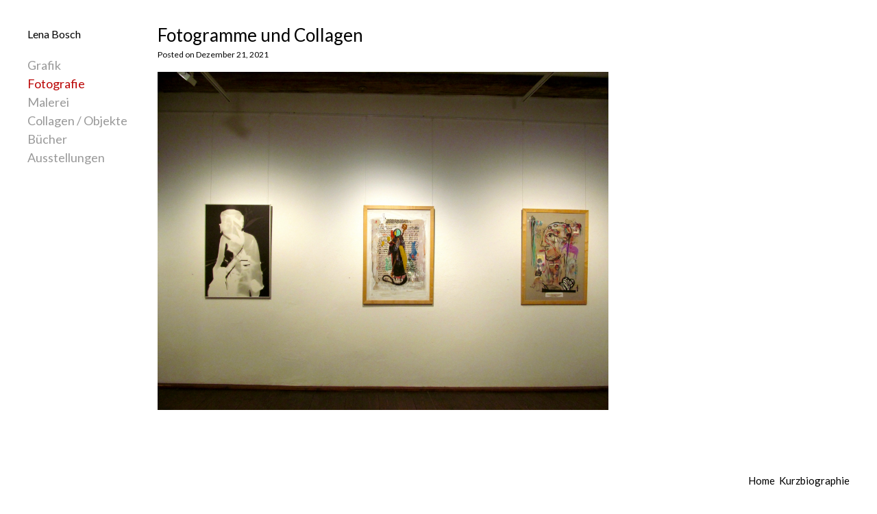

--- FILE ---
content_type: text/html; charset=UTF-8
request_url: http://www.lenabosch.at/2021/12/fotogramme-und-collagen/
body_size: 5941
content:
<!DOCTYPE html>
<!--[if lt IE 7 ]><html class="ie ie6" lang="de"> <![endif]-->
<!--[if IE 7 ]><html class="ie ie7" lang="de"> <![endif]-->
<!--[if IE 8 ]><html class="ie ie8" lang="de"> <![endif]-->
<!--[if (gte IE 9)|!(IE) ]><html lang="de"> <![endif]-->
<head>
    <meta charset="UTF-8">
    <title>Fotogramme und Collagen | Lena Bosch</title>
    <meta name="viewport" content="width=device-width, initial-scale=1.0, maximum-scale=10.0, user-scalable=1" />
    <meta http-equiv="X-UA-Compatible" content="IE=edge" />
    <link rel="profile" href="http://gmpg.org/xfn/11" />
    <link rel="pingback" href="http://www.lenabosch.at/wp/xmlrpc.php" />
    <!--[if lt IE 9]>
    <script src="http://www.lenabosch.at/wp-content/themes/dorsey/js/html5shiv.js" type="text/javascript"></script>
    <![endif]-->
    <meta name='robots' content='max-image-preview:large' />
<link rel='dns-prefetch' href='//www.lenabosch.at' />
<link rel='dns-prefetch' href='//fonts.googleapis.com' />
<link rel="alternate" type="application/rss+xml" title="Lena Bosch &raquo; Feed" href="http://www.lenabosch.at/feed/" />
<link rel="alternate" type="application/rss+xml" title="Lena Bosch &raquo; Kommentar-Feed" href="http://www.lenabosch.at/comments/feed/" />
<link rel="alternate" type="application/rss+xml" title="Lena Bosch &raquo; Fotogramme und Collagen-Kommentar-Feed" href="http://www.lenabosch.at/2021/12/fotogramme-und-collagen/feed/" />
<script type="text/javascript">
window._wpemojiSettings = {"baseUrl":"https:\/\/s.w.org\/images\/core\/emoji\/14.0.0\/72x72\/","ext":".png","svgUrl":"https:\/\/s.w.org\/images\/core\/emoji\/14.0.0\/svg\/","svgExt":".svg","source":{"concatemoji":"http:\/\/www.lenabosch.at\/wp\/wp-includes\/js\/wp-emoji-release.min.js?ver=6.1.9"}};
/*! This file is auto-generated */
!function(e,a,t){var n,r,o,i=a.createElement("canvas"),p=i.getContext&&i.getContext("2d");function s(e,t){var a=String.fromCharCode,e=(p.clearRect(0,0,i.width,i.height),p.fillText(a.apply(this,e),0,0),i.toDataURL());return p.clearRect(0,0,i.width,i.height),p.fillText(a.apply(this,t),0,0),e===i.toDataURL()}function c(e){var t=a.createElement("script");t.src=e,t.defer=t.type="text/javascript",a.getElementsByTagName("head")[0].appendChild(t)}for(o=Array("flag","emoji"),t.supports={everything:!0,everythingExceptFlag:!0},r=0;r<o.length;r++)t.supports[o[r]]=function(e){if(p&&p.fillText)switch(p.textBaseline="top",p.font="600 32px Arial",e){case"flag":return s([127987,65039,8205,9895,65039],[127987,65039,8203,9895,65039])?!1:!s([55356,56826,55356,56819],[55356,56826,8203,55356,56819])&&!s([55356,57332,56128,56423,56128,56418,56128,56421,56128,56430,56128,56423,56128,56447],[55356,57332,8203,56128,56423,8203,56128,56418,8203,56128,56421,8203,56128,56430,8203,56128,56423,8203,56128,56447]);case"emoji":return!s([129777,127995,8205,129778,127999],[129777,127995,8203,129778,127999])}return!1}(o[r]),t.supports.everything=t.supports.everything&&t.supports[o[r]],"flag"!==o[r]&&(t.supports.everythingExceptFlag=t.supports.everythingExceptFlag&&t.supports[o[r]]);t.supports.everythingExceptFlag=t.supports.everythingExceptFlag&&!t.supports.flag,t.DOMReady=!1,t.readyCallback=function(){t.DOMReady=!0},t.supports.everything||(n=function(){t.readyCallback()},a.addEventListener?(a.addEventListener("DOMContentLoaded",n,!1),e.addEventListener("load",n,!1)):(e.attachEvent("onload",n),a.attachEvent("onreadystatechange",function(){"complete"===a.readyState&&t.readyCallback()})),(e=t.source||{}).concatemoji?c(e.concatemoji):e.wpemoji&&e.twemoji&&(c(e.twemoji),c(e.wpemoji)))}(window,document,window._wpemojiSettings);
</script>
<style type="text/css">
img.wp-smiley,
img.emoji {
	display: inline !important;
	border: none !important;
	box-shadow: none !important;
	height: 1em !important;
	width: 1em !important;
	margin: 0 0.07em !important;
	vertical-align: -0.1em !important;
	background: none !important;
	padding: 0 !important;
}
</style>
	<link rel='stylesheet' id='wp-block-library-css' href='http://www.lenabosch.at/wp/wp-includes/css/dist/block-library/style.min.css?ver=6.1.9' type='text/css' media='all' />
<link rel='stylesheet' id='classic-theme-styles-css' href='http://www.lenabosch.at/wp/wp-includes/css/classic-themes.min.css?ver=1' type='text/css' media='all' />
<style id='global-styles-inline-css' type='text/css'>
body{--wp--preset--color--black: #000000;--wp--preset--color--cyan-bluish-gray: #abb8c3;--wp--preset--color--white: #ffffff;--wp--preset--color--pale-pink: #f78da7;--wp--preset--color--vivid-red: #cf2e2e;--wp--preset--color--luminous-vivid-orange: #ff6900;--wp--preset--color--luminous-vivid-amber: #fcb900;--wp--preset--color--light-green-cyan: #7bdcb5;--wp--preset--color--vivid-green-cyan: #00d084;--wp--preset--color--pale-cyan-blue: #8ed1fc;--wp--preset--color--vivid-cyan-blue: #0693e3;--wp--preset--color--vivid-purple: #9b51e0;--wp--preset--gradient--vivid-cyan-blue-to-vivid-purple: linear-gradient(135deg,rgba(6,147,227,1) 0%,rgb(155,81,224) 100%);--wp--preset--gradient--light-green-cyan-to-vivid-green-cyan: linear-gradient(135deg,rgb(122,220,180) 0%,rgb(0,208,130) 100%);--wp--preset--gradient--luminous-vivid-amber-to-luminous-vivid-orange: linear-gradient(135deg,rgba(252,185,0,1) 0%,rgba(255,105,0,1) 100%);--wp--preset--gradient--luminous-vivid-orange-to-vivid-red: linear-gradient(135deg,rgba(255,105,0,1) 0%,rgb(207,46,46) 100%);--wp--preset--gradient--very-light-gray-to-cyan-bluish-gray: linear-gradient(135deg,rgb(238,238,238) 0%,rgb(169,184,195) 100%);--wp--preset--gradient--cool-to-warm-spectrum: linear-gradient(135deg,rgb(74,234,220) 0%,rgb(151,120,209) 20%,rgb(207,42,186) 40%,rgb(238,44,130) 60%,rgb(251,105,98) 80%,rgb(254,248,76) 100%);--wp--preset--gradient--blush-light-purple: linear-gradient(135deg,rgb(255,206,236) 0%,rgb(152,150,240) 100%);--wp--preset--gradient--blush-bordeaux: linear-gradient(135deg,rgb(254,205,165) 0%,rgb(254,45,45) 50%,rgb(107,0,62) 100%);--wp--preset--gradient--luminous-dusk: linear-gradient(135deg,rgb(255,203,112) 0%,rgb(199,81,192) 50%,rgb(65,88,208) 100%);--wp--preset--gradient--pale-ocean: linear-gradient(135deg,rgb(255,245,203) 0%,rgb(182,227,212) 50%,rgb(51,167,181) 100%);--wp--preset--gradient--electric-grass: linear-gradient(135deg,rgb(202,248,128) 0%,rgb(113,206,126) 100%);--wp--preset--gradient--midnight: linear-gradient(135deg,rgb(2,3,129) 0%,rgb(40,116,252) 100%);--wp--preset--duotone--dark-grayscale: url('#wp-duotone-dark-grayscale');--wp--preset--duotone--grayscale: url('#wp-duotone-grayscale');--wp--preset--duotone--purple-yellow: url('#wp-duotone-purple-yellow');--wp--preset--duotone--blue-red: url('#wp-duotone-blue-red');--wp--preset--duotone--midnight: url('#wp-duotone-midnight');--wp--preset--duotone--magenta-yellow: url('#wp-duotone-magenta-yellow');--wp--preset--duotone--purple-green: url('#wp-duotone-purple-green');--wp--preset--duotone--blue-orange: url('#wp-duotone-blue-orange');--wp--preset--font-size--small: 13px;--wp--preset--font-size--medium: 20px;--wp--preset--font-size--large: 36px;--wp--preset--font-size--x-large: 42px;--wp--preset--spacing--20: 0.44rem;--wp--preset--spacing--30: 0.67rem;--wp--preset--spacing--40: 1rem;--wp--preset--spacing--50: 1.5rem;--wp--preset--spacing--60: 2.25rem;--wp--preset--spacing--70: 3.38rem;--wp--preset--spacing--80: 5.06rem;}:where(.is-layout-flex){gap: 0.5em;}body .is-layout-flow > .alignleft{float: left;margin-inline-start: 0;margin-inline-end: 2em;}body .is-layout-flow > .alignright{float: right;margin-inline-start: 2em;margin-inline-end: 0;}body .is-layout-flow > .aligncenter{margin-left: auto !important;margin-right: auto !important;}body .is-layout-constrained > .alignleft{float: left;margin-inline-start: 0;margin-inline-end: 2em;}body .is-layout-constrained > .alignright{float: right;margin-inline-start: 2em;margin-inline-end: 0;}body .is-layout-constrained > .aligncenter{margin-left: auto !important;margin-right: auto !important;}body .is-layout-constrained > :where(:not(.alignleft):not(.alignright):not(.alignfull)){max-width: var(--wp--style--global--content-size);margin-left: auto !important;margin-right: auto !important;}body .is-layout-constrained > .alignwide{max-width: var(--wp--style--global--wide-size);}body .is-layout-flex{display: flex;}body .is-layout-flex{flex-wrap: wrap;align-items: center;}body .is-layout-flex > *{margin: 0;}:where(.wp-block-columns.is-layout-flex){gap: 2em;}.has-black-color{color: var(--wp--preset--color--black) !important;}.has-cyan-bluish-gray-color{color: var(--wp--preset--color--cyan-bluish-gray) !important;}.has-white-color{color: var(--wp--preset--color--white) !important;}.has-pale-pink-color{color: var(--wp--preset--color--pale-pink) !important;}.has-vivid-red-color{color: var(--wp--preset--color--vivid-red) !important;}.has-luminous-vivid-orange-color{color: var(--wp--preset--color--luminous-vivid-orange) !important;}.has-luminous-vivid-amber-color{color: var(--wp--preset--color--luminous-vivid-amber) !important;}.has-light-green-cyan-color{color: var(--wp--preset--color--light-green-cyan) !important;}.has-vivid-green-cyan-color{color: var(--wp--preset--color--vivid-green-cyan) !important;}.has-pale-cyan-blue-color{color: var(--wp--preset--color--pale-cyan-blue) !important;}.has-vivid-cyan-blue-color{color: var(--wp--preset--color--vivid-cyan-blue) !important;}.has-vivid-purple-color{color: var(--wp--preset--color--vivid-purple) !important;}.has-black-background-color{background-color: var(--wp--preset--color--black) !important;}.has-cyan-bluish-gray-background-color{background-color: var(--wp--preset--color--cyan-bluish-gray) !important;}.has-white-background-color{background-color: var(--wp--preset--color--white) !important;}.has-pale-pink-background-color{background-color: var(--wp--preset--color--pale-pink) !important;}.has-vivid-red-background-color{background-color: var(--wp--preset--color--vivid-red) !important;}.has-luminous-vivid-orange-background-color{background-color: var(--wp--preset--color--luminous-vivid-orange) !important;}.has-luminous-vivid-amber-background-color{background-color: var(--wp--preset--color--luminous-vivid-amber) !important;}.has-light-green-cyan-background-color{background-color: var(--wp--preset--color--light-green-cyan) !important;}.has-vivid-green-cyan-background-color{background-color: var(--wp--preset--color--vivid-green-cyan) !important;}.has-pale-cyan-blue-background-color{background-color: var(--wp--preset--color--pale-cyan-blue) !important;}.has-vivid-cyan-blue-background-color{background-color: var(--wp--preset--color--vivid-cyan-blue) !important;}.has-vivid-purple-background-color{background-color: var(--wp--preset--color--vivid-purple) !important;}.has-black-border-color{border-color: var(--wp--preset--color--black) !important;}.has-cyan-bluish-gray-border-color{border-color: var(--wp--preset--color--cyan-bluish-gray) !important;}.has-white-border-color{border-color: var(--wp--preset--color--white) !important;}.has-pale-pink-border-color{border-color: var(--wp--preset--color--pale-pink) !important;}.has-vivid-red-border-color{border-color: var(--wp--preset--color--vivid-red) !important;}.has-luminous-vivid-orange-border-color{border-color: var(--wp--preset--color--luminous-vivid-orange) !important;}.has-luminous-vivid-amber-border-color{border-color: var(--wp--preset--color--luminous-vivid-amber) !important;}.has-light-green-cyan-border-color{border-color: var(--wp--preset--color--light-green-cyan) !important;}.has-vivid-green-cyan-border-color{border-color: var(--wp--preset--color--vivid-green-cyan) !important;}.has-pale-cyan-blue-border-color{border-color: var(--wp--preset--color--pale-cyan-blue) !important;}.has-vivid-cyan-blue-border-color{border-color: var(--wp--preset--color--vivid-cyan-blue) !important;}.has-vivid-purple-border-color{border-color: var(--wp--preset--color--vivid-purple) !important;}.has-vivid-cyan-blue-to-vivid-purple-gradient-background{background: var(--wp--preset--gradient--vivid-cyan-blue-to-vivid-purple) !important;}.has-light-green-cyan-to-vivid-green-cyan-gradient-background{background: var(--wp--preset--gradient--light-green-cyan-to-vivid-green-cyan) !important;}.has-luminous-vivid-amber-to-luminous-vivid-orange-gradient-background{background: var(--wp--preset--gradient--luminous-vivid-amber-to-luminous-vivid-orange) !important;}.has-luminous-vivid-orange-to-vivid-red-gradient-background{background: var(--wp--preset--gradient--luminous-vivid-orange-to-vivid-red) !important;}.has-very-light-gray-to-cyan-bluish-gray-gradient-background{background: var(--wp--preset--gradient--very-light-gray-to-cyan-bluish-gray) !important;}.has-cool-to-warm-spectrum-gradient-background{background: var(--wp--preset--gradient--cool-to-warm-spectrum) !important;}.has-blush-light-purple-gradient-background{background: var(--wp--preset--gradient--blush-light-purple) !important;}.has-blush-bordeaux-gradient-background{background: var(--wp--preset--gradient--blush-bordeaux) !important;}.has-luminous-dusk-gradient-background{background: var(--wp--preset--gradient--luminous-dusk) !important;}.has-pale-ocean-gradient-background{background: var(--wp--preset--gradient--pale-ocean) !important;}.has-electric-grass-gradient-background{background: var(--wp--preset--gradient--electric-grass) !important;}.has-midnight-gradient-background{background: var(--wp--preset--gradient--midnight) !important;}.has-small-font-size{font-size: var(--wp--preset--font-size--small) !important;}.has-medium-font-size{font-size: var(--wp--preset--font-size--medium) !important;}.has-large-font-size{font-size: var(--wp--preset--font-size--large) !important;}.has-x-large-font-size{font-size: var(--wp--preset--font-size--x-large) !important;}
.wp-block-navigation a:where(:not(.wp-element-button)){color: inherit;}
:where(.wp-block-columns.is-layout-flex){gap: 2em;}
.wp-block-pullquote{font-size: 1.5em;line-height: 1.6;}
</style>
<link rel='stylesheet' id='parent-style-css' href='http://www.lenabosch.at/wp-content/themes/dorsey/style.css?ver=6.1.9' type='text/css' media='all' />
<link rel='stylesheet' id='layout-css' href='http://www.lenabosch.at/wp-content/themes/dorsey/css/layout.css?ver=6.1.9' type='text/css' media='all' />
<link rel='stylesheet' id='style-css' href='http://www.lenabosch.at/wp-content/themes/bayerlbosch2016/style.css?ver=6.1.9' type='text/css' media='all' />
<link rel='stylesheet' id='font-css' href='http://fonts.googleapis.com/css?family=Montserrat%3A400%2C700&#038;ver=6.1.9' type='text/css' media='all' />
<link rel='stylesheet' id='custom-media-css' href='http://www.lenabosch.at/wp-content/themes/dorsey/css/custom-media-queries.css?ver=6.1.9' type='text/css' media='all' />
<script type='text/javascript' src='http://www.lenabosch.at/wp/wp-includes/js/jquery/jquery.min.js?ver=3.6.1' id='jquery-core-js'></script>
<script type='text/javascript' src='http://www.lenabosch.at/wp/wp-includes/js/jquery/jquery-migrate.min.js?ver=3.3.2' id='jquery-migrate-js'></script>
<script type='text/javascript' src='http://www.lenabosch.at/wp-content/themes/bayerlbosch2016/scripts.js?ver=6.1.9' id='child-scrips-js'></script>
<link rel="https://api.w.org/" href="http://www.lenabosch.at/wp-json/" /><link rel="alternate" type="application/json" href="http://www.lenabosch.at/wp-json/wp/v2/posts/1971" /><link rel="EditURI" type="application/rsd+xml" title="RSD" href="http://www.lenabosch.at/wp/xmlrpc.php?rsd" />
<link rel="wlwmanifest" type="application/wlwmanifest+xml" href="http://www.lenabosch.at/wp/wp-includes/wlwmanifest.xml" />
<meta name="generator" content="WordPress 6.1.9" />
<link rel="canonical" href="http://www.lenabosch.at/2021/12/fotogramme-und-collagen/" />
<link rel='shortlink' href='http://www.lenabosch.at/?p=1971' />
<link rel="alternate" type="application/json+oembed" href="http://www.lenabosch.at/wp-json/oembed/1.0/embed?url=http%3A%2F%2Fwww.lenabosch.at%2F2021%2F12%2Ffotogramme-und-collagen%2F" />
<link rel="alternate" type="text/xml+oembed" href="http://www.lenabosch.at/wp-json/oembed/1.0/embed?url=http%3A%2F%2Fwww.lenabosch.at%2F2021%2F12%2Ffotogramme-und-collagen%2F&#038;format=xml" />
<style type="text/css" media="all">
			#logo h1 a.logo {
			color: #000000;
		}
	
		#content-area .content a,
	.content .entry a.read-more, #content-area .content .entry p a,
	.widget_categories a,
	.widget_pages a,
	.widget_archive a,
	.widget_meta a,
	.widget-nav-menu a,
	.widget_calendar a,
	.widget_links a,
	.widget_tag_cloud a,
	.widget_recent_comments a,
	.widget_recent_entries a,
	.widget_text a {
		color: #000000;
	}
	
		#content-area .content a:hover,
	.content .entry a.read-more, #content-area .content .entry p a:hover,
	.widget_categories a:hover,
	.widget_pages a:hover,
	.widget_archive a:hover,
	.widget_meta a:hover,
	.widget-nav-menu a:hover,
	.widget_calendar a:hover,
	.widget_links a:hover,
	.widget_tag_cloud a:hover,
	.widget_recent_comments a:hover,
	.widget_recent_entries a:hover,
	.widget_text a:hover {
		color: #7f7f7f;
	}
	
		#pagenav ul li a {
		color: #999999;
	}
	
		#pagenav ul li > a:hover,
	#pagenav ul li.current_page_item > a,
	#pagenav ul li.current-menu-parent > a,
	#pagenav ul li.current-menu-ancestor > a {
		color: #BB0606;
	}
	
		#pagenav ul li ul li a{
		color: #A6A6A6;
	}
	
		#pagenav ul li ul li a:hover,
	#pagenav ul li ul li ul li a:hover,
	#pagenav ul li ul li.current_page_item a,
	#pagenav ul li ul li ul li.current_page_item a {
		color: #BB0606;
	}
	
	
		#content-area .content h1.post-title,
	#content-area .content h1.page-title,
	#content-area .content h1.post-title a {
		color: #000000;
	}
	
		#content-area .content {
		color: #333333;
	}
	
		#content-area .sidebar h3.widget-title {
		color: #000000;
	}
	
		#content-area .sidebar .widget {
		color: #333333;
	}
	
		#gallery-start .caption h2,
	#gallery-start .caption p {
		color: #333333;
	}
	
		#socialnav ul li a {
		color: #000000;
	}
	
		#footer #copy {
		color: #BDBDBD;
	}
	
		#footerwrap {
		background: #FFFFFF;
	}
	</style><style type="text/css" media="all">
	
			#logo h1 a.logo {
			font-family: Lato;
		}
			
			#pagenav ul li a {
			font-family: 'Lato';
		}
			
			body {
			font-family: 'Lato';
		}
			
			#content-area .content h1.post-title,
		#content-area .content h1.page-title {
			font-family: 'Lato';
		}
			
			#content-area .sidebar h3.widget-title {
			font-family: 'Lato';
		}
			
			#content-area .sidebar .widget {
			font-family: 'Lato';
		}
			
			#gallery-start-mobile .caption,
		#gallery-start .caption h2,
		#gallery-start .caption p {
			font-family: 'Lato';
		}
			
			#footer #copy {
			font-family: 'Lato';
		}
			
			#logo h1 a.logo {
			font-size: 16px;
		}
	
			#pagenav ul li a {
			font-size: 18px;
		}
	
			#content-area .content h1.post-title a,
		#content-area .content h1.post-title,
		#content-area .content h1.page-title,
		#content-area .sidebar h3.widget-title {
			font-size: 26px;
		}
	
			#content-area .content {
			font-size: 15px;
		}
	
			#content-area .content p {
			line-height: 1.5em;
		}
	
			#content-area .sidebar .widget {
			font-size: 14px;
		}
	
			#content-area .sidebar .widget {
			line-height: 1.8em;
		}
	</style>
	
<link href='http://fonts.googleapis.com/css?family=Lato' rel='stylesheet' type='text/css'></head>

<body class="post-template-default single single-post postid-1971 single-format-standard">
    <img src="http://www.lenabosch.at/wp-content/themes/dorsey/images/loading.png" alt="" class="hidden" />
    <div class="loading-status"><!-- Loading Selected Work... --></div>
    <div id="wrapper">
        <div id="canvass">
            <div id="top">
                <header id="header">
                    <div id="mobile-nav" class="clearfix">
                        <div class="fr"><a id="linken" class="open" href="#">Menu</a></div>
                        <div class="clear"></div>
                        <nav id="main-mobile">
                            <ul id="menu-mainnav" class="nav-mobile"><li id="menu-item-1127" class="menu-item menu-item-type-taxonomy menu-item-object-category menu-item-1127"><a href="http://www.lenabosch.at/kunst/grafik/">Grafik</a></li>
<li id="menu-item-1129" class="menu-item menu-item-type-taxonomy menu-item-object-category current-post-ancestor current-menu-parent current-post-parent menu-item-1129"><a href="http://www.lenabosch.at/kunst/fotografie/">Fotografie</a></li>
<li id="menu-item-1131" class="menu-item menu-item-type-taxonomy menu-item-object-category menu-item-1131"><a href="http://www.lenabosch.at/kunst/malerei/">Malerei</a></li>
<li id="menu-item-1130" class="menu-item menu-item-type-taxonomy menu-item-object-category menu-item-1130"><a href="http://www.lenabosch.at/kunst/collagen-objekte/">Collagen / Objekte</a></li>
<li id="menu-item-1774" class="menu-item menu-item-type-taxonomy menu-item-object-category menu-item-1774"><a href="http://www.lenabosch.at/kunst/buecher/">Bücher</a></li>
<li id="menu-item-1141" class="menu-item menu-item-type-custom menu-item-object-custom menu-item-1141"><a href="/ausstellungen">Ausstellungen</a></li>
</ul>                        </nav>
                    </div>
                    <div id="logo"><h1><a class="logo" href="http://www.lenabosch.at">Lena Bosch</a></h1></div>
                    <div id="pagenav">
                        <nav id="main">
                            <ul id="menu-mainnav-1" class="nav-mobile"><li class="menu-item menu-item-type-taxonomy menu-item-object-category menu-item-1127"><a href="http://www.lenabosch.at/kunst/grafik/">Grafik</a></li>
<li class="menu-item menu-item-type-taxonomy menu-item-object-category current-post-ancestor current-menu-parent current-post-parent menu-item-1129"><a href="http://www.lenabosch.at/kunst/fotografie/">Fotografie</a></li>
<li class="menu-item menu-item-type-taxonomy menu-item-object-category menu-item-1131"><a href="http://www.lenabosch.at/kunst/malerei/">Malerei</a></li>
<li class="menu-item menu-item-type-taxonomy menu-item-object-category menu-item-1130"><a href="http://www.lenabosch.at/kunst/collagen-objekte/">Collagen / Objekte</a></li>
<li class="menu-item menu-item-type-taxonomy menu-item-object-category menu-item-1774"><a href="http://www.lenabosch.at/kunst/buecher/">Bücher</a></li>
<li class="menu-item menu-item-type-custom menu-item-object-custom menu-item-1141"><a href="/ausstellungen">Ausstellungen</a></li>
</ul>                        </nav>
                    </div>
                </header>
                            </div>
            <!--//end top-->
	<div id="content-area" role="main" class="clearfix">
		<div class="content entries">
									<div class="entry">
													<h1 class="post-title">Fotogramme und Collagen</h1>
								    <div class="date-meta">
        Posted  on Dezember 21, 2021      </div>
																<img src="http://www.lenabosch.at/wp-content/uploads/fotogramme-und-collagen.jpeg" alt="" />				
			</div>
			<div class="entry-comments">
			</div>
								</div>
		<div class="sidebar">
	</div>	</div>
	<!--//end content area-->
		</div>
		<div id="push"></div>
	</div>

	<div id="footerwrap">
		<footer id="footer" class="clearfix">
						<div id="copy" class="fl">
  			
  			
			</div>
			<div id="socials" class="fr">
				<nav id="socialnav">
					<ul class="clearfix">
  					
					<div class="menu"><ul>
<li class="page_item page-item-1511"><a href="http://www.lenabosch.at/">Home</a></li>
<li class="page_item page-item-1042"><a href="http://www.lenabosch.at/kurzbiographie/">Kurzbiographie</a></li>
</ul></div>

						
						
						
						
						
						
						
						
						
						
											</ul>
				</nav>
			</div>
		</footer>
	</div>
	<script type='text/javascript' src='http://www.lenabosch.at/wp-content/themes/dorsey/js/jquery.cycle2.min.js?ver=1.0' id='cycle2-js'></script>
<script type='text/javascript' src='http://www.lenabosch.at/wp-content/themes/dorsey/js/jquery.lazyload.min.js?ver=1.9.3' id='lazyload-js'></script>
<script type='text/javascript' src='http://www.lenabosch.at/wp-content/themes/dorsey/js/jquery.hotkeys.js?ver=1.0' id='hotkeys-js'></script>
<script type='text/javascript' src='http://www.lenabosch.at/wp-content/themes/dorsey/js/jquery.removeWhitespace.min.js?ver=1.0' id='remove-whitespace-js'></script>
<script type='text/javascript' src='http://www.lenabosch.at/wp-content/themes/dorsey/js/jquery.collagePlus.min.js?ver=1.0' id='collage-plus-js'></script>
<script type='text/javascript' src='http://www.lenabosch.at/wp-content/themes/dorsey/js/jquery.overlaps.js?ver=1.0' id='overlap-js'></script>
<script type='text/javascript' src='http://www.lenabosch.at/wp-content/themes/dorsey/js/site.js?ver=1.0' id='site-js'></script>
</body>
</html>

--- FILE ---
content_type: text/css
request_url: http://www.lenabosch.at/wp-content/themes/bayerlbosch2016/style.css?ver=6.1.9
body_size: 1095
content:
/*
 Theme Name:   bayerlbosch2016
 Description:  Dorsey Child Theme
 Author:       Simon Radner
 Template:     dorsey
 Version:      1.0.0
 Text Domain:  dorsey
*/


/* Add your custom css below */



/* Main Nav */
#mobile-nav .current-menu-item a {
  color: #fff;
}
#pagenav .current-menu-item a {
  color: #000;
}

/* Exhibit List */

.exhibit-list {
  margin-top: 26px;
}

.exhibit-list .exhibit-date {
  font-size: 12px;
}
.exhibit-list li  {
  margin-top: 6px;
}
.exhibit-list a:link, .exhibit-list a:visited  {
  color: #000;
}
.exhibit-list a:hover, .exhibit-list a:active  {
  color: #7f7f7f;
}
@media screen and (max-width: 800px) {
  .exhibit-list {
    display: none;
  }
}

/* Posts pagination */

.screen-reader-text {
  text-indent: -9999px
}

.pagination {
  margin-top: 0;
  opacity:0;  /* js does the rest */
  width: 100%;
}

.pagination a {
  font-size: 11px;
  text-transform: uppercase;
}
.pagination a:link, .pagination a:visited  {
  color: #000;
}
.pagination a:hover, .pagination a:active  {
  color: #7f7f7f;
}

.pagination span {
  color: #000;
  font-size: 10px;
}



--- FILE ---
content_type: text/css
request_url: http://www.lenabosch.at/wp-content/themes/dorsey/css/custom-media-queries.css?ver=6.1.9
body_size: 1537
content:
/*************
Media Queries
**************/

/* for 800px or less */
@media screen and (max-width: 800px) {
	#wrapper {
		margin: 0 auto 0px;
	}

	#canvass {
		padding: 0;
		min-width: 100%;
	}

	#top {
		position: inherit;
		top: inherit;
		left: inherit;
		width: auto;
	}

	#logo {
		margin: 25px 0 10px 0;
		padding: 2%;
	}

	#pagenav {
		display: none;
	}

	#mobile-nav {
		display: block;
	}

	#content-area,
	#content-area.fullwidth {
		margin: 0;
		padding: 0 2%;
	}

	.home #content-area,
	.page-template-page-portfolio-php #content-area {
		margin: 0;
	}

	#content-area .content {
		width: auto;
		float: none;
		margin: 0 0 20px 0;
	}

	#content-area .sidebar {
		float: none;
		width: auto;
		margin-left: 0;
		margin-top: 0;
		position: static;
	}

	#content-area .content img {
		width: 100%;
	}

	#gallery-start-mobile img {
		display: block;
		margin: 10px auto;
	}

	#gallery-start-mobile .caption {
		vertical-align: top;
		text-align: center;
		margin: 10px 0 30px 0;
	}

	#footerwrap {
		height: 70px;
		position: relative;
	}

	#copy,
		#socials {
		float: none;
		text-align: center;
	}

	#socialnav {
		float: none;
	}

	#socialnav {
		width: auto;
	}

	#socials ul li {
		float: none;
		display: inline-block;
		margin: 0 2px;
	}

	.responsive {
		display: block;
	}

	.responsive textarea {
		width: 96%;
	}

	.non-responsive {
		display: none;
	}
}

/* WooCommerce for 320px or less */
@media screen and (max-width: 320px) {
	
	.product-price {
		display: none;
	}
	
	.product-remove {
		display: none;
	}
	
}

--- FILE ---
content_type: text/javascript
request_url: http://www.lenabosch.at/wp-content/themes/bayerlbosch2016/scripts.js?ver=6.1.9
body_size: 103
content:
(function($){
  $(window).load(function(){
    $('.pagination').css({opacity: 1 });
  });  
})(jQuery);

--- FILE ---
content_type: text/javascript
request_url: http://www.lenabosch.at/wp-content/themes/dorsey/js/jquery.collagePlus.min.js?ver=1.0
body_size: 2480
content:
/*!
 *
 * jQuery collagePlus Plugin v0.3.2
 * https://github.com/ed-lea/jquery-collagePlus
 *
 * Copyright 2012, Ed Lea twitter.com/ed_lea
 *
 * built for http://qiip.me
 *
 * Dual licensed under the MIT or GPL Version 2 licenses.
 * http://www.opensource.org/licenses/mit-license.php
 * http://www.opensource.org/licenses/GPL-2.0
 *
 */
;(function(e){e.fn.collagePlus=function(t){function i(t,n,r,i){var o=r.padding*(t.length-1)+t.length*t[0][3],u=r.albumWidth-o,a=u/(n-o),f=o,l=n<r.albumWidth?true:false;for(var c=0;c<t.length;c++){var h=e(t[c][0]),p=Math.floor(t[c][1]*a),d=Math.floor(t[c][2]*a),v=!!(c<t.length-1);if(r.allowPartialLastRow===true&&l===true){p=t[c][1];d=t[c][2]}f+=p;if(!v&&f<r.albumWidth){if(r.allowPartialLastRow===true&&l===true){p=p}else{p=p+(r.albumWidth-f)}}var m=h.is("img")?h:h.find("img");m.width(p);if(!h.is("img")){h.width(p+t[c][3])}m.height(d);if(!h.is("img")){h.height(d+t[c][4])}s(h,v,r);m.load(function(e){return function(){if(r.effect=="default"){e.animate({opacity:"1"},{duration:r.fadeSpeed})}else{if(r.direction=="vertical"){var t=i<=10?i:10}else{var t=c<=9?c+1:10}e.addClass(r.effect);e.addClass("effect-duration-"+t)}}}(h)).each(function(){if(this.complete)e(this).trigger("load")})}}function s(e,t,n){var r={"margin-bottom":n.padding+"px","margin-right":t?n.padding+"px":"0px",display:n.display,"vertical-align":"bottom",overflow:"hidden"};return e.css(r)}function o(t){$img=e(t);var n=new Array;n["w"]=parseFloat($img.css("border-left-width"))+parseFloat($img.css("border-right-width"));n["h"]=parseFloat($img.css("border-top-width"))+parseFloat($img.css("border-bottom-width"));return n}var n={targetHeight:400,albumWidth:this.width(),padding:parseFloat(this.css("padding-left")),images:this.children(),fadeSpeed:"fast",display:"inline-block",effect:"default",direction:"vertical",allowPartialLastRow:false};var r=e.extend({},n,t);return this.each(function(){var t=0,n=[],s=1;r.images.each(function(u){var a=e(this),f=a.is("img")?a:e(this).find("img");var l=typeof f.data("width")!="undefined"?f.data("width"):f.width(),c=typeof f.data("height")!="undefined"?f.data("height"):f.height();var h=o(f);f.data("width",l);f.data("height",c);var p=Math.ceil(l/c*r.targetHeight),d=Math.ceil(r.targetHeight);n.push([this,p,d,h["w"],h["h"]]);t+=p+h["w"]+r.padding;if(t>r.albumWidth&&n.length!=0){i(n,t-r.padding,r,s);delete t;delete n;t=0;n=[];s+=1}if(r.images.length-1==u&&n.length!=0){i(n,t,r,s);delete t;delete n;t=0;n=[];s+=1}})})}})(jQuery);

--- FILE ---
content_type: text/javascript
request_url: http://www.lenabosch.at/wp-content/themes/dorsey/js/site.js?ver=1.0
body_size: 8678
content:
(function($) {
	var hasTouch = function() {
		return !!('ontouchstart' in window);
	};

	var jEvent = hasTouch() ? 'click' : 'click';

	var resizeByPercentage = function(value, percentage) {
		var newValue = parseInt(value * percentage, 10);
		return newValue;
	};

	var calculateAspectRatioFit = function(srcWidth, srcHeight, maxWidth, maxHeight) {

		var newWidth = maxWidth,
			newHeight = maxHeight,
			isLandscape = true,
			percentage = 0,
			oldWidth = srcWidth,
			oldHeight = srcHeight;

		if (srcWidth > srcHeight) {
			// landscape
			newWidth = parseInt(maxWidth, 10);
			percentage = newWidth / srcWidth;
			newHeight = resizeByPercentage(srcHeight, percentage);
		} else {
			// portrait
			newHeight = parseInt(maxHeight, 10);
			percentage = newHeight / srcHeight;
			newWidth = resizeByPercentage(srcWidth, percentage);
			isLandscape = false;
		}

		// now let check if height is more than our max height.
		if (newHeight > maxHeight) {
			srcHeight = newHeight;
			newHeight = parseInt(maxHeight, 10);
			percentage = newHeight / srcHeight;
			newWidth = resizeByPercentage(newWidth, percentage);
		}

		if (srcWidth < newWidth || srcHeight < newHeight) {
			newWidth = oldWidth;
			newHeight = oldHeight;
			isLandscape = true;
		}

		return { width: newWidth, height: newHeight, landscape: isLandscape };
	};

	var onScreenResize = function() {
		var windowWidth = $(window).innerWidth() - 270;
		var windowHeight = $(window).innerHeight() - 80;
		$('#gallery-start .gallery-photo img').each(function() {
			console.log($(this));
			var imageDimension = calculateAspectRatioFit($(this).data('width'), $(this).data('height'), windowWidth, windowHeight);
			$(this).css('width', imageDimension.width).css('height', imageDimension.height).css('max-width', 'none');

			if (imageDimension.landscape) {
				$(this).parent().css('height', imageDimension.height).css('margin-top', parseInt((windowHeight - imageDimension.height) / 4, 10));
			}
		});

		//resize overlays (prev, next and thumbnails)
		var imageWrapperWidth = $('#gallery-wrap').outerWidth();

		var overlayThumbWidth = (20 / 100) * imageWrapperWidth;
		var overlaySideWidth = (40 / 100) * imageWrapperWidth;

		var slideThumbsWidth = (overlayThumbWidth + (overlaySideWidth * 2) + (windowWidth - imageWrapperWidth)) - 11;

		var positionLoadingStatus = (slideThumbsWidth / 2) + 208;
		$('.loading-status').css('left', positionLoadingStatus);

		if ($('.responsive').is(':visible')) {
			$('.loading-status').css('display', 'none');
		}

		$('#slide-thumbs').css('width', slideThumbsWidth);
		$('#gallery-start').css('width', slideThumbsWidth);
		$('.slide-overlays').css('width', slideThumbsWidth);
	};

	var repositionControl = function() {
		var counter = 0;

		if ($('#slide-thumbs').is(':visible')) {
			$('#slide-controls').hide();
			return false;
		}

		if ($('.cycle-slide-active .caption').length) {
			$('.cycle-slide-active .caption').each(function() {
				var _self = $(this);
				if (_self.css('visibility') != 'hidden') {
					if (typeof _self.attr('data-control-top') === 'undefined') {
						var _captionOffset = _self.offset();
						var _controlTop = (_captionOffset.top + _self.outerHeight());

						_self.attr('data-control-top', _controlTop);

						$('#slide-controls').css({
							'top'            : _controlTop + 'px',
							'bottom'         : 'auto',
							'padding-bottom' : '45px'
						});
					} else {
						var _controlTop = _self.attr('data-control-top');
						$('#slide-controls').css({
							'top'            : _controlTop + 'px',
							'bottom'         : 'auto',
							'padding-bottom' : '45px'
						});
					}
				}
			});
		} else {
			$('#slide-controls').css({
				'top'            : 'auto',
				'bottom'         : '82px',
				'padding-bottom' : '0'
			});
		}
	};

	onScreenResize();

	$(function() {
		$(window).resize(function() {
			onScreenResize();
		});
		onScreenResize();

		$('.openclicked').hide();

		$('img.lazy').lazyload();

		if ($('#gallery-wrap').length) {
			$('body').addClass('loading');
		}

		$('.menu-item a').on(jEvent, function(e) {
			var _self = $(this);
			var _subMenu = _self.next('.sub-menu');
                          
			if (_subMenu.length) {
				e.preventDefault();
				if (_subMenu.is(':visible')) {
					_subMenu.slideUp(0);
                                

				} else {
					if (!_self.parent().is('.menu-item-has-children')) {
						$('.sub-menu:visible').slideUp(0);
                                           
					}
                          $('.sub-menu:visible').not($(this).parents()).slideUp(0);

					_subMenu.slideDown(0);

				}
				return false;
			}
		});

		$('.open').on(jEvent, function() {
			if ($("#main-mobile").is(':hidden')) {
				$("#main-mobile").slideDown().animate({
					queue: false,
					duration: 600,
					easing: ''
				});
				$('#linken').removeClass('open').addClass('openclicked');
			} else {
				$('#main-mobile').slideUp('fast');
				$('#linken').removeClass('openclicked').addClass('open');
			}
			return false;
		});

		$('#main-mobile').on(jEvent, function(e) {
			e.stopPropagation();
		});

		if ($('.open').is(':visible') && $('#main-mobile').is(':visible')) {
			$('body').on('click touchstart', function() {
				$('#main-mobile').fadeOut('fast');
				$('#linken').removeClass('openclicked').addClass('open');
			});
		}

		if ($('.show-thumbnails').length) {
			$('.show-thumbnails').on(jEvent, function(e) {
				e.preventDefault();
				$('#slide-controls').fadeOut('fast');
				$('.slide-overlays').hide();
				$('#gallery-start').fadeOut('fast', function() {
					$('#slide-thumbs').show().removeWhitespace().collagePlus({
						'fadeSpeed'           : 2000,
						'targetHeight'        : 280,
						'allowPartialLastRow' : true
					});
					$('#slide-thumbs').fadeIn('fast', function() {
						$(window).trigger('scroll');
					});
				});
			});

			$('#slide-thumbs img').on(jEvent, function() {
				repositionControl();
				$('#slide-thumbs').fadeOut('fast', function() {
					$('#gallery-start').fadeIn('fast');
					$('#slide-controls').fadeIn('fast');
					repositionControl();
					$('.slide-overlays').show();
				});
			});
		}

		if ($('#gallery-start .caption').length) {
			var elementTop = $('#top').height() + parseInt($('#top').css('top').replace('px', ''), 10) + 52;
			$('#gallery-start .caption').css('top', elementTop);
		}

		$('#gallery-start').on('cycle-next cycle-prev cycle-pager-activated cycle-after', function() {
			$('#cursor').hide();

			if ($('.cycle-slide-active img').data('src') != $('.cycle-slide-active img').attr('src')) {
				$('.cycle-slide-active img').attr('src', $('.cycle-slide-active img').data('src'));
				$('.cycle-slide-active img').data('loaded', true);
				$('.cycle-slide-active').addClass('loading');
			}
		});

		$('#gallery-start').on('cycle-after', function() {
			repositionControl();
		});

		if ($('#gallery-wrap').length) {
			$(document).on('keydown', null, 'left', function(e) {
				e.preventDefault();
				$('#slide-controls .prev').trigger('click');
			});

			$(document).on('keydown', null , 'right', function(e) {
				e.preventDefault();
				$('#slide-controls .next').trigger('click');
			});

			$(document).on('keydown', null, 'up down', function(e) {
				if ($('#slide-thumbs').is(':hidden')) {
					e.preventDefault();
					$('.show-thumbnails').trigger('click');
				}
			});
		}
	});

	var resizeTimer = null;
	$(window).resize(function() {
		if (resizeTimer) {
			clearTimeout(resizeTimer);
		}

		resizeTimer = setTimeout(function() {
			$('#slide-thumbs:visible').removeWhitespace().collagePlus({
				'fadeSpeed'           : 2000,
				'targetHeight'        : 280,
				'allowPartialLastRow' : true
			});

		}, 200);

		$(window).trigger('scroll');

		if ($('.responsive').is(':visible')) {
			$('.non-responsive').hide();
		} else {
			$('.non-responsive').show();
		}
	});

	if ($('#gallery-wrap').length) {
		$('#gallery-wrap').hide();
	}

	$(window).load(function() {
		$('body').removeClass('loading');
		$('.thumb-wrapper').css('background-color', '#fff');

		if ($('.responsive').is(':hidden')) {
			$('#slide-controls').show();
			if ($('#gallery-wrap').length) {
				$('#gallery-wrap').fadeIn('fast', function() {
					repositionControl();
				});
			}

			if ($('#slide-thumbs').is(':visible')) {
				$('#slide-thumbs').removeWhitespace().collagePlus({
					'fadeSpeed'           : 2000,
					'targetHeight'        : 280,
					'allowPartialLastRow' : true
				});

				$(window).trigger('scroll');
			}

			if ($('.slide-disabled').length) {
				$('#gallery-start').show();
				$('#gallery-start .gallery-photo').show();
			}
		}
	});

	return false;

})(window.jQuery);